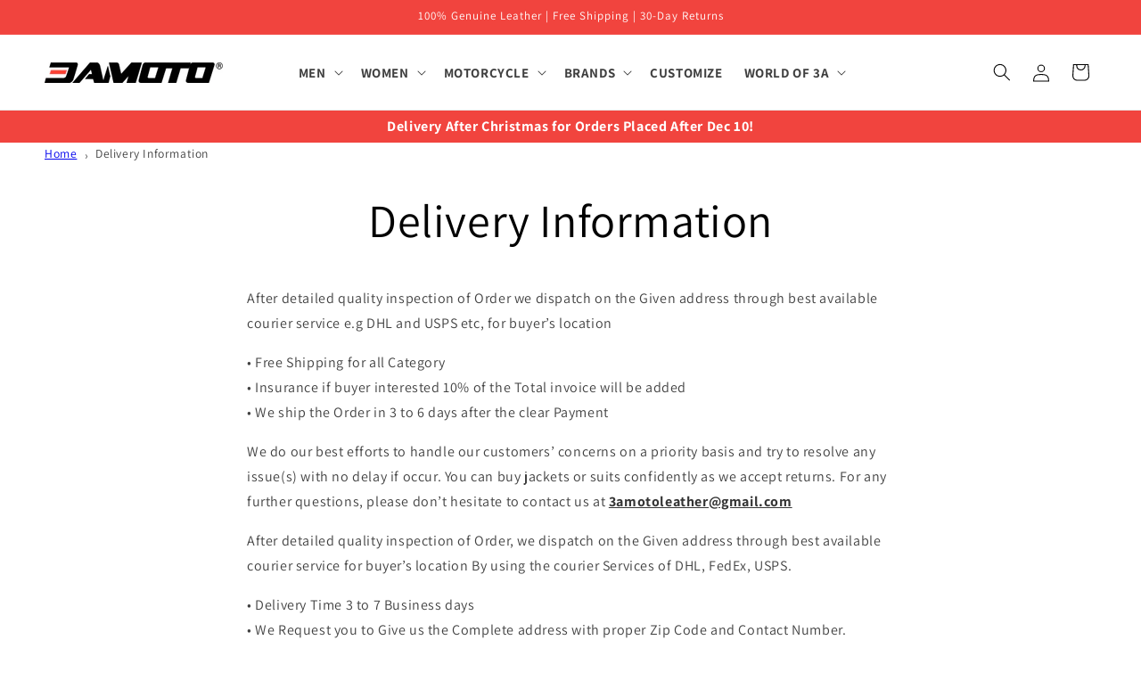

--- FILE ---
content_type: text/css
request_url: https://3amoto.com/cdn/shop/t/10/assets/section-main-page.css?v=103793415606853194601721471069
body_size: -683
content:
.page-title {
  margin-top: 0;
}

.main-page-title {
  margin-bottom: 3rem;
  text-align:center !important;
}

@media screen and (min-width: 750px) {
  .main-page-title {
    margin-bottom: 4rem;
  }
}

.page-placeholder-wrapper {
  display: flex;
  justify-content: center;
}

.page-placeholder {
  width: 52.5rem;
  height: 52.5rem;
}
